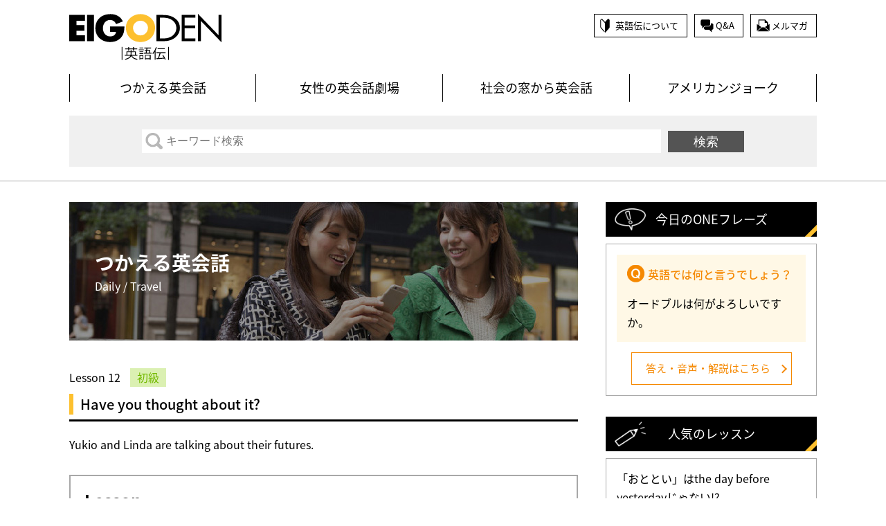

--- FILE ---
content_type: text/html; charset=UTF-8
request_url: http://eigoden.co.jp/tsukaeru/6054/
body_size: 11752
content:
<!doctype html>
<html lang="ja">
<head>
<!-- Google Tag Manager -->
<script>(function(w,d,s,l,i){w[l]=w[l]||[];w[l].push({'gtm.start':
new Date().getTime(),event:'gtm.js'});var f=d.getElementsByTagName(s)[0],
j=d.createElement(s),dl=l!='dataLayer'?'&l='+l:'';j.async=true;j.src=
'https://www.googletagmanager.com/gtm.js?id='+i+dl;f.parentNode.insertBefore(j,f);
})(window,document,'script','dataLayer','GTM-N589RHJ');</script>
<!-- End Google Tag Manager -->
	<meta charset="UTF-8">
	<meta name="viewport" content="width=device-width">
	 <meta name="description" content="Yukio and Linda are talking about their futures.">
	<link rel="profile" href="http://gmpg.org/xfn/11">
<link rel="icon" type="image/x-icon" href="http://eigoden.co.jp/wp/wp-content/themes/eigoden/images/common/favicon.ico">
<link rel="icon" type="image/png" href="http://eigoden.co.jp/wp/wp-content/themes/eigoden/images/common/android-chrome.png" size="192x192">
<link rel="apple-touch-icon" href="http://eigoden.co.jp/wp/wp-content/themes/eigoden/images/common/apple-touch-icon.png" sizes="180x180">
	<title>Have you thought about it? &#8211; EIGODEN 英語伝</title>

<!-- All in One SEO Pack 2.4.3.1 by Michael Torbert of Semper Fi Web Design[-1,-1] -->
<meta name="keywords"  content="人生,先生,教師,相談,進学" />

<link rel="canonical" href="http://eigoden.co.jp/tsukaeru/6054/" />
			<script type="text/javascript" >
				window.ga=window.ga||function(){(ga.q=ga.q||[]).push(arguments)};ga.l=+new Date;
				ga('create', 'UA-111649566-1', 'auto');
				// Plugins
				
				ga('send', 'pageview');
			</script>
			<script async src="https://www.google-analytics.com/analytics.js"></script>
			<!-- /all in one seo pack -->
<link rel='dns-prefetch' href='//fonts.googleapis.com' />
<link rel='dns-prefetch' href='//s.w.org' />
<link rel="alternate" type="application/rss+xml" title="EIGODEN 英語伝 &raquo; フィード" href="http://eigoden.co.jp/feed/" />
<link rel="alternate" type="application/rss+xml" title="EIGODEN 英語伝 &raquo; コメントフィード" href="http://eigoden.co.jp/comments/feed/" />
		<script type="text/javascript">
			window._wpemojiSettings = {"baseUrl":"https:\/\/s.w.org\/images\/core\/emoji\/2.4\/72x72\/","ext":".png","svgUrl":"https:\/\/s.w.org\/images\/core\/emoji\/2.4\/svg\/","svgExt":".svg","source":{"concatemoji":"http:\/\/eigoden.co.jp\/wp\/wp-includes\/js\/wp-emoji-release.min.js?ver=4.9.3"}};
			!function(a,b,c){function d(a,b){var c=String.fromCharCode;l.clearRect(0,0,k.width,k.height),l.fillText(c.apply(this,a),0,0);var d=k.toDataURL();l.clearRect(0,0,k.width,k.height),l.fillText(c.apply(this,b),0,0);var e=k.toDataURL();return d===e}function e(a){var b;if(!l||!l.fillText)return!1;switch(l.textBaseline="top",l.font="600 32px Arial",a){case"flag":return!(b=d([55356,56826,55356,56819],[55356,56826,8203,55356,56819]))&&(b=d([55356,57332,56128,56423,56128,56418,56128,56421,56128,56430,56128,56423,56128,56447],[55356,57332,8203,56128,56423,8203,56128,56418,8203,56128,56421,8203,56128,56430,8203,56128,56423,8203,56128,56447]),!b);case"emoji":return b=d([55357,56692,8205,9792,65039],[55357,56692,8203,9792,65039]),!b}return!1}function f(a){var c=b.createElement("script");c.src=a,c.defer=c.type="text/javascript",b.getElementsByTagName("head")[0].appendChild(c)}var g,h,i,j,k=b.createElement("canvas"),l=k.getContext&&k.getContext("2d");for(j=Array("flag","emoji"),c.supports={everything:!0,everythingExceptFlag:!0},i=0;i<j.length;i++)c.supports[j[i]]=e(j[i]),c.supports.everything=c.supports.everything&&c.supports[j[i]],"flag"!==j[i]&&(c.supports.everythingExceptFlag=c.supports.everythingExceptFlag&&c.supports[j[i]]);c.supports.everythingExceptFlag=c.supports.everythingExceptFlag&&!c.supports.flag,c.DOMReady=!1,c.readyCallback=function(){c.DOMReady=!0},c.supports.everything||(h=function(){c.readyCallback()},b.addEventListener?(b.addEventListener("DOMContentLoaded",h,!1),a.addEventListener("load",h,!1)):(a.attachEvent("onload",h),b.attachEvent("onreadystatechange",function(){"complete"===b.readyState&&c.readyCallback()})),g=c.source||{},g.concatemoji?f(g.concatemoji):g.wpemoji&&g.twemoji&&(f(g.twemoji),f(g.wpemoji)))}(window,document,window._wpemojiSettings);
		</script>
		<style type="text/css">
img.wp-smiley,
img.emoji {
	display: inline !important;
	border: none !important;
	box-shadow: none !important;
	height: 1em !important;
	width: 1em !important;
	margin: 0 .07em !important;
	vertical-align: -0.1em !important;
	background: none !important;
	padding: 0 !important;
}
</style>
<link rel='stylesheet' id='wordpress-popular-posts-css-css'  href='http://eigoden.co.jp/wp/wp-content/plugins/wordpress-popular-posts/public/css/wpp.css?ver=4.0.13' type='text/css' media='all' />
<link rel='stylesheet' id='wp-pagenavi-css'  href='http://eigoden.co.jp/wp/wp-content/plugins/wp-pagenavi/pagenavi-css.css?ver=2.70' type='text/css' media='all' />
<link rel='stylesheet' id='eigoden-style-css'  href='http://eigoden.co.jp/wp/wp-content/themes/eigoden/style.css?ver=4.9.3' type='text/css' media='all' />
<link rel='stylesheet' id='reset-css'  href='http://eigoden.co.jp/wp/wp-content/themes/eigoden/css/reset.css' type='text/css' media='all' />
<link rel='stylesheet' id='general-css'  href='http://eigoden.co.jp/wp/wp-content/themes/eigoden/css/general.css' type='text/css' media='all' />
<link rel='stylesheet' id='style-css'  href='http://eigoden.co.jp/wp/wp-content/themes/eigoden/css/style.css' type='text/css' media='all' />
<link rel='stylesheet' id='noto-css'  href='https://fonts.googleapis.com/earlyaccess/notosansjapanese.css' type='text/css' media='all' />
<link rel='stylesheet' id='addtoany-css'  href='http://eigoden.co.jp/wp/wp-content/plugins/add-to-any/addtoany.min.css?ver=1.14' type='text/css' media='all' />
<style id='addtoany-inline-css' type='text/css'>
.addtoany_share_save_container{
   margin: 40px 0 0;
	text-align:center;
}
</style>
<script type='text/javascript' src='http://eigoden.co.jp/wp/wp-includes/js/jquery/jquery.js?ver=1.12.4'></script>
<script type='text/javascript' src='http://eigoden.co.jp/wp/wp-includes/js/jquery/jquery-migrate.min.js?ver=1.4.1'></script>
<script type='text/javascript' src='http://eigoden.co.jp/wp/wp-content/plugins/add-to-any/addtoany.min.js?ver=1.0'></script>
<script type='text/javascript'>
/* <![CDATA[ */
var wpp_params = {"sampling_active":"","sampling_rate":"100","ajax_url":"http:\/\/eigoden.co.jp\/wp\/wp-admin\/admin-ajax.php","action":"update_views_ajax","ID":"6054","token":"a9be42410b"};
/* ]]> */
</script>
<script type='text/javascript' src='http://eigoden.co.jp/wp/wp-content/plugins/wordpress-popular-posts/public/js/wpp.js?ver=4.0.13'></script>
<link rel='https://api.w.org/' href='http://eigoden.co.jp/wp-json/' />
<link rel="EditURI" type="application/rsd+xml" title="RSD" href="http://eigoden.co.jp/wp/xmlrpc.php?rsd" />
<link rel="wlwmanifest" type="application/wlwmanifest+xml" href="http://eigoden.co.jp/wp/wp-includes/wlwmanifest.xml" /> 
<link rel='prev' title='What&#8217;s this for?' href='http://eigoden.co.jp/tsukaeru/6055/' />
<link rel='next' title='You&#8217;ve got a point there.' href='http://eigoden.co.jp/tsukaeru/6053/' />
<meta name="generator" content="WordPress 4.9.3" />
<link rel='shortlink' href='http://eigoden.co.jp/?p=6054' />
<link rel="alternate" type="application/json+oembed" href="http://eigoden.co.jp/wp-json/oembed/1.0/embed?url=http%3A%2F%2Feigoden.co.jp%2Ftsukaeru%2F6054%2F" />
<link rel="alternate" type="text/xml+oembed" href="http://eigoden.co.jp/wp-json/oembed/1.0/embed?url=http%3A%2F%2Feigoden.co.jp%2Ftsukaeru%2F6054%2F&#038;format=xml" />

<script type="text/javascript">
window.a2a_config=window.a2a_config||{};a2a_config.callbacks=[];a2a_config.overlays=[];a2a_config.templates={};a2a_localize = {
	Share: "共有",
	Save: "ブックマーク",
	Subscribe: "購読",
	Email: "メール",
	Bookmark: "ブックマーク",
	ShowAll: "すべて表示する",
	ShowLess: "小さく表示する",
	FindServices: "サービスを探す",
	FindAnyServiceToAddTo: "追加するサービスを今すぐ探す",
	PoweredBy: "Powered by",
	ShareViaEmail: "メールでシェアする",
	SubscribeViaEmail: "メールで購読する",
	BookmarkInYourBrowser: "ブラウザにブックマーク",
	BookmarkInstructions: "このページをブックマークするには、 Ctrl+D または \u2318+D を押下。",
	AddToYourFavorites: "お気に入りに追加",
	SendFromWebOrProgram: "任意のメールアドレスまたはメールプログラムから送信",
	EmailProgram: "メールプログラム",
	More: "詳細&#8230;"
};

</script>
<script type="text/javascript" src="https://static.addtoany.com/menu/page.js" async="async"></script>
<script type="text/javascript">
	window._se_plugin_version = '8.1.9';
</script>
		<style type="text/css">.recentcomments a{display:inline !important;padding:0 !important;margin:0 !important;}</style>
		</head>

<body class="tsukaeru-template-default single single-tsukaeru postid-6054">
<!-- Google Tag Manager (noscript) -->
<noscript><iframe src="https://www.googletagmanager.com/ns.html?id=GTM-N589RHJ"
height="0" width="0" style="display:none;visibility:hidden"></iframe></noscript>
<!-- End Google Tag Manager (noscript) -->
<div class="l-container" id="js-pagetop">
<header class="l-header">
<div class="l-wrap">
<div class="header-inr">
<p class="header-logo"><a href="http://eigoden.co.jp/" class="hvr"><img src="http://eigoden.co.jp/wp/wp-content/themes/eigoden/images/common/logo_01.svg" alt="EIGODEN"></a></p>
<ul class="header-info">
<li><a href="http://eigoden.co.jp/about">英語伝について</a></li>
<li><a href="http://eigoden.co.jp/qa">Q&amp;A</a></li>
<li><a href="http://eigoden.co.jp/magazine">メルマガ</a></li>
</ul><!-- /.header-info -->
   <div class="header-menu">
     <p class="header-menu-icon" id="js-header-menu-icon">
      <span></span>
      <span></span>
      <span></span>
     </p>
    </div>
    <!-- /.header-menu -->
</div><!-- /.header-inr -->
<nav class="header-nav" id="js-nav">
<ul class="header-nav-list">
    <li><a href="http://eigoden.co.jp/tsukaeru">つかえる英会話</a></li>
    <li><a href="http://eigoden.co.jp/woman">女性の英会話劇場</a></li>
    <li><a href="http://eigoden.co.jp/social">社会の窓から英会話</a></li>
    <li><a href="http://eigoden.co.jp/joke">アメリカンジョーク</a></li>
    <li class="u-sp"><a href="http://eigoden.co.jp/about">英語伝について</a></li>
    <li class="u-sp"><a href="http://eigoden.co.jp/qa">Q&amp;A</a></li>
    <li class="u-sp"><a href="http://eigoden.co.jp/magazine">メルマガ</a></li>
</ul>
<div class="u-sp u-mt-s u-center"><div class="addtoany_shortcode"><div class="a2a_kit a2a_kit_size_40 addtoany_list" data-a2a-url="http://www.eigoden.co.jp/" data-a2a-title="EIGODEN 英語伝"><a class="a2a_button_facebook" href="https://www.addtoany.com/add_to/facebook?linkurl=http%3A%2F%2Fwww.eigoden.co.jp%2F&amp;linkname=EIGODEN%20%E8%8B%B1%E8%AA%9E%E4%BC%9D" title="Facebook" rel="nofollow noopener" target="_blank"></a><a class="a2a_button_twitter" href="https://www.addtoany.com/add_to/twitter?linkurl=http%3A%2F%2Fwww.eigoden.co.jp%2F&amp;linkname=EIGODEN%20%E8%8B%B1%E8%AA%9E%E4%BC%9D" title="Twitter" rel="nofollow noopener" target="_blank"></a><a class="a2a_button_line" href="https://www.addtoany.com/add_to/line?linkurl=http%3A%2F%2Fwww.eigoden.co.jp%2F&amp;linkname=EIGODEN%20%E8%8B%B1%E8%AA%9E%E4%BC%9D" title="Line" rel="nofollow noopener" target="_blank"></a></div></div></div>
</nav>
<div class="header-search u-mt-ms">
<form role="search" method="get" id="searchform" class="searchform" action="http://eigoden.co.jp/">
 <div class="header-search-inr">
 <label class="screen-reader-text" for="s"></label>
 <input type="text" value="" name="s" id="s" placeholder="キーワード検索">
 <input type="submit" id="searchsubmit" value="検索">
 </div>
</form>

</div><!-- /.header-search -->
</div><!-- /.l-wrap -->
</header><!-- /.l-header -->
<div class="l-wrap">
<div class="l-content u-mt-m">
<div class="l-primary">
<section>
<header class="c-bar c-bar-01">
<h1 class="c-bar-ttl">つかえる英会話<span>Daily / Travel</span></h1>
</header>
<section class="u-mt-ml">
<div class="u-inr">
<p class="lesson-lsn">
<span class="lesson-lsn-no">Lesson 12</span>
<span class="lesson-lsn-icon lesson-lsn-icon-01">初級</span>
</p>
<h2 class="lesson-ttl u-mt-ss">Have you thought about it?</h2>
<p class="u-mt-m">Yukio and Linda are talking about their futures.</p>
<div class="lesson-list u-mt-m">
<p class="lesson-list-ttl">Lesson</p>
<ul class="lesson-list-item">
    <li><a href="#dialog"><span>Dialog</span>ダイアログ</a></li>
    <li><a href="#explanations"><span>Explanations</span>フレーズ解説</a></li>
    <li><a href="#translation"><span>Translation</span>日本語訳</a></li>
</ul>
</div><!-- /.lesson-list -->
</div><!-- /.u-inr -->
<div class="lesson-cont u-mt-ml" id="dialog">
<h3 class="lesson-cont-ttl">Dialog</h3>
<div class="u-inr">
<p class="lesson-cont-lead u-mt-ss">繰り返し聴いて英語の自然なリズムを身につけましょう。</p>
<p class="u-mt-ms">Yukio and Linda are talking about their futures.</p>
<audio src="/audio/tsukaeru/tsukaeru020112/tsukaeru020112.mp3" controls class="lesson-cont-audio u-mt-ms"></audio>
<div class="lesson-cont-data u-mt-ss">
<p>Yukio: I don&#8217;t know what to take this semester. I can&#8217;t decide what I want to do with my life. Have you thought about it, Linda?</p>
<p>Linda: Yes, I have. I think I&#8217;d make a good journalist because I love writing.</p>
<p>Yukio: Maybe I could be a teacher because I&#8217;m very creative. And I like working with kids.</p>
<p>Linda: Oh, I wouldn&#8217;t want to be a teacher. I&#8217;m too impatient.</p>
<p>Yukio: I know one thing I could never do.</p>
<p>Linda: What&#8217;s that?</p>
<p>Yukio: I could never be a stockbroker because I&#8217;m not good at making decisions quickly.</p>
</div><!-- /.lesson-cont-data-->
</div><!-- /.u-inr -->
</div><!-- /.lesson-cont-->
<div class="lesson-cont u-mt-ml" id="explanations">
<h3 class="lesson-cont-ttl">Explanations</h3>
<p class="lesson-cont-lead u-mt-ss u-inr">そのまま使える便利なフレーズを覚えましょう。</p>
<div class="lesson-phrase u-mt-ms">
<div class="u-inr">
<p class="lesson-phrase-ttl">Have you thought about it?</p>
<audio src="/audio/tsukaeru/tsukaeru020112/tsukaeru020112-1.mp3" controls class="lesson-cont-audio u-mt-ss"></audio>
<p class="u-mt-ss">結果や経験などを表す現在完了の疑問文です。 <br />
ex) I have not seen a koala. <br />
（私はコアラを見たことがない） <br />
A: Have you finished yet?<br />
B: No, I haven't.<br />
（A: もう終わりましたか？）<br />
（B: いいえ、終わっていません） <br />
This is the biggest animal that I have ever seen. <br />
（これは私が今までに見た中で一番大きな動物です）  <br />
</p>
</div><!-- /.u-inr -->
</div><!-- /.lesson-phrase-->
<div class="lesson-phrase">
<div class="u-inr">
<p class="lesson-phrase-ttl">I think I'd make a good journalist because I love writing.</p>
<audio src="/audio/tsukaeru/tsukaeru020112/tsukaeru020112-2.mp3" controls class="lesson-cont-audio u-mt-ss"></audio>
<p class="u-mt-ss">ふつう"make"といえば「作る」という意味ですが、この会話文のように「〜になる」という意味でもよく使います。 <br />
ex) I think he'll make a good husband.<br />
（彼はきっといい旦那さんになるよ） <br />
</p>
</div><!-- /.u-inr -->
</div><!-- /.lesson-phrase-->
<div class="lesson-phrase">
<div class="u-inr">
<p class="lesson-phrase-ttl">I could be a teacher</p>
<audio src="/audio/tsukaeru/tsukaeru020112/tsukaeru020112-3.mp3" controls class="lesson-cont-audio u-mt-ss"></audio>
<p class="u-mt-ss">"could" は "can" の過去形として用いられるほかに、仮定法（〜できるだろう）でよく用いられます。 <br />
ex) I could do it if I wanted. <br />
(しようと思えば、できるのだが）<br />
</p>
</div><!-- /.u-inr -->
</div><!-- /.lesson-phrase-->
<div class="lesson-phrase">
<div class="u-inr">
<p class="lesson-phrase-ttl">I'm too impatient　</p>
<audio src="/audio/tsukaeru/tsukaeru020112/tsukaeru020112-4.mp3" controls class="lesson-cont-audio u-mt-ss"></audio>
<p class="u-mt-ss">"impatient"は「気短な、せっかちな」という意味で、反対は "patient"。 <br />
ex) Don't be impatient with the children. <br />
（子供に短気を起こすな） <br />
I get impatient. <br />
（イライラしてきた）  <br />
</p>
</div><!-- /.u-inr -->
</div><!-- /.lesson-phrase-->
<div class="lesson-phrase">
<div class="u-inr">
<p class="lesson-phrase-ttl">What's that?</p>
<audio src="/audio/tsukaeru/tsukaeru020112/tsukaeru020112-5.mp3" controls class="lesson-cont-audio u-mt-ss"></audio>
<p class="u-mt-ss">何か見当がつかない時などに、こんな風に聞きます。 <br />
</p>
</div><!-- /.u-inr -->
</div><!-- /.lesson-phrase-->
<div class="lesson-phrase">
<div class="u-inr">
<p class="lesson-phrase-ttl">I'm not good at making decisions </p>
<audio src="/audio/tsukaeru/tsukaeru020112/tsukaeru020112-6.mp3" controls class="lesson-cont-audio u-mt-ss"></audio>
<p class="u-mt-ss">"good at〜"は「〜が上手で、得意で」という意味。よく使います。 反意語は"be bad at〜"（〜が苦手）。 <br />
ex) She is good at cooking.<br />
（彼女は料理が得意です） <br />
He is good at carpentry.<br />
（彼は大工仕事が得意です）  <br />
</p>
</div><!-- /.u-inr -->
</div><!-- /.lesson-phrase-->
<div class="lesson-word">
<div class="u-inr">
<p class="lesson-word-ttl">Words &amp; Phrases</p>
<div class="u-mt-ss">
semester:<br />
学期<br />
<br />
creative:<br />
創造的な<br />
<br />
impatient:<br />
せっかちな<br />
<br />
stockbroker:<br />
株式仲買人<br />
<br />
make a decision:<br />
決断する</div>
</div><!-- /.u-inr -->
</div><!-- /.lesson-word -->
</div><!-- /.lesson-cont-->

<div class="lesson-cont u-mt-ml">
<h3 class="lesson-cont-ttl" id="translation">Translation</h3>
<div class="u-inr">
<p class="lesson-cont-lead u-mt-ss">英文と比較して内容をしっかり確認しましょう。</p>
<div class="lesson-cont-data u-mt-ms">
<p>考えたことある？</p>
<p>Yukio: 今学期に何のクラスをとったらいいのか分からないんだよね。自分自身、人生で何をしたいんだか分からないんだ。リンダ、考えたことある?</p>
<p>Linda: あるわよ。私は、良いジャーナリストになれると思うわ。だって、書くことが大好きなんだもの!</p>
<p>Yukio: 僕は、たぶん、クリエイティブだから先生になれるかと思うんだ。子供と何かするのが好きだからね。</p>
<p>Linda: 私は、先生はだめだわ。気が短いんだもの。</p>
<p>Yukio: 自分でできないこと、一つ知ってるよ。</p>
<p>Linda: それって、何?</p>
<p>Yukio: 株のブローカーには、なれないってこと。速い決断ができないからね。</p>
</div><!-- /.lesson-cont-data-->
</div><!-- /.u-inr -->
</div><!-- /.lesson-cont-->
<ul class="lesson-key u-mt-m u-inr"><li><a href="http://eigoden.co.jp/tag/%e4%ba%ba%e7%94%9f/" rel="tag">人生</a></li><li><a href="http://eigoden.co.jp/tag/%e5%85%88%e7%94%9f/" rel="tag">先生</a></li><li><a href="http://eigoden.co.jp/tag/%e6%95%99%e5%b8%ab/" rel="tag">教師</a></li><li><a href="http://eigoden.co.jp/tag/%e7%9b%b8%e8%ab%87/" rel="tag">相談</a></li><li><a href="http://eigoden.co.jp/tag/%e9%80%b2%e5%ad%a6/" rel="tag">進学</a></li></ul><div class="u-mt-m u-center">
<div class="addtoany_shortcode"><div class="a2a_kit a2a_kit_size_40 addtoany_list" data-a2a-url="http://eigoden.co.jp/tsukaeru/6054/" data-a2a-title="Have you thought about it?"><a class="a2a_button_facebook" href="https://www.addtoany.com/add_to/facebook?linkurl=http%3A%2F%2Feigoden.co.jp%2Ftsukaeru%2F6054%2F&amp;linkname=Have%20you%20thought%20about%20it%3F" title="Facebook" rel="nofollow noopener" target="_blank"></a><a class="a2a_button_twitter" href="https://www.addtoany.com/add_to/twitter?linkurl=http%3A%2F%2Feigoden.co.jp%2Ftsukaeru%2F6054%2F&amp;linkname=Have%20you%20thought%20about%20it%3F" title="Twitter" rel="nofollow noopener" target="_blank"></a><a class="a2a_button_line" href="https://www.addtoany.com/add_to/line?linkurl=http%3A%2F%2Feigoden.co.jp%2Ftsukaeru%2F6054%2F&amp;linkname=Have%20you%20thought%20about%20it%3F" title="Line" rel="nofollow noopener" target="_blank"></a></div></div></div>
</section>
<ul class="wp-pager u-mt-m">
<li><a href="http://eigoden.co.jp/tsukaeru/6055/">← Previous</a></li>
<li><a href="http://eigoden.co.jp/tsukaeru">一覧へ</a></li>
<li><a href="http://eigoden.co.jp/tsukaeru/6053/">Next →</a></li>
</ul>
</section>
<aside class="goods u-mt-xxl">
<p class="goods-ttl">英語伝おすすめ4選</p>
<ul class="goods-list u-mt-m">
 
    <li>
    <a href="https://www.eigoden.jp/c/seikatsuzakka/catae-smartwallet" target="_blank">
    <dl class="goods-data">
        <dt>
		<img width="220" height="220" src="http://eigoden.co.jp/wp/wp-content/uploads/2022/10/catae560x560-220x220.jpg" class="attachment-goodsimg size-goodsimg wp-post-image" alt="" srcset="http://eigoden.co.jp/wp/wp-content/uploads/2022/10/catae560x560-220x220.jpg 220w, http://eigoden.co.jp/wp/wp-content/uploads/2022/10/catae560x560-150x150.jpg 150w, http://eigoden.co.jp/wp/wp-content/uploads/2022/10/catae560x560-300x300.jpg 300w, http://eigoden.co.jp/wp/wp-content/uploads/2022/10/catae560x560.jpg 560w" sizes="(max-width: 220px) 100vw, 220px" />		</dt>
        <dd>
            <p class="goods-lead">サイズと収納力を両立</p>
            <div class="u-mt-ss"><p>特許取得<br />
極限の薄さと<br />
小ささの財布</p>
</div>
        </dd>
    </dl><!-- .goods-data -->
    </a>
    </li>
 
    <li>
    <a href="https://fong.kr/15180/" target="_blank">
    <dl class="goods-data">
        <dt>
		<img width="220" height="220" src="http://eigoden.co.jp/wp/wp-content/uploads/2024/02/bslive480x480-220x220.jpg" class="attachment-goodsimg size-goodsimg wp-post-image" alt="" srcset="http://eigoden.co.jp/wp/wp-content/uploads/2024/02/bslive480x480-220x220.jpg 220w, http://eigoden.co.jp/wp/wp-content/uploads/2024/02/bslive480x480-150x150.jpg 150w, http://eigoden.co.jp/wp/wp-content/uploads/2024/02/bslive480x480-300x300.jpg 300w, http://eigoden.co.jp/wp/wp-content/uploads/2024/02/bslive480x480.jpg 480w" sizes="(max-width: 220px) 100vw, 220px" />		</dt>
        <dd>
            <p class="goods-lead">日本初上陸！</p>
            <div class="u-mt-ss"><p>子どもたちが大好きなベイビーシャークのライブミュージカル絶賛チケット販売中</p>
</div>
        </dd>
    </dl><!-- .goods-data -->
    </a>
    </li>
 
    <li>
    <a href="https://www.eigoden.jp/c/eigo-kyozai/blackjack-english" target="_blank">
    <dl class="goods-data">
        <dt>
		<img width="220" height="220" src="http://eigoden.co.jp/wp/wp-content/uploads/2022/10/222-220x220.jpg" class="attachment-goodsimg size-goodsimg wp-post-image" alt="" srcset="http://eigoden.co.jp/wp/wp-content/uploads/2022/10/222-220x220.jpg 220w, http://eigoden.co.jp/wp/wp-content/uploads/2022/10/222-150x150.jpg 150w, http://eigoden.co.jp/wp/wp-content/uploads/2022/10/222-300x300.jpg 300w, http://eigoden.co.jp/wp/wp-content/uploads/2022/10/222-768x768.jpg 768w, http://eigoden.co.jp/wp/wp-content/uploads/2022/10/222.jpg 1000w" sizes="(max-width: 220px) 100vw, 220px" />		</dt>
        <dd>
            <p class="goods-lead">英語アニメで楽しく学ぶ</p>
            <div class="u-mt-ss"><p>『ブラック・ジャック』<br />
「英語だけでアニメを理解できる」を目指す</p>
</div>
        </dd>
    </dl><!-- .goods-data -->
    </a>
    </li>
 
    <li>
    <a href="https://item.rakuten.co.jp/eigo/sightwordreaders/" target="_blank">
    <dl class="goods-data">
        <dt>
		<img width="220" height="220" src="http://eigoden.co.jp/wp/wp-content/uploads/2017/12/swr19b-220x220.jpg" class="attachment-goodsimg size-goodsimg wp-post-image" alt="" srcset="http://eigoden.co.jp/wp/wp-content/uploads/2017/12/swr19b-220x220.jpg 220w, http://eigoden.co.jp/wp/wp-content/uploads/2017/12/swr19b-150x150.jpg 150w, http://eigoden.co.jp/wp/wp-content/uploads/2017/12/swr19b-300x300.jpg 300w, http://eigoden.co.jp/wp/wp-content/uploads/2017/12/swr19b-768x768.jpg 768w, http://eigoden.co.jp/wp/wp-content/uploads/2017/12/swr19b.jpg 840w" sizes="(max-width: 220px) 100vw, 220px" />		</dt>
        <dd>
            <p class="goods-lead">英語リズムを身につける</p>
            <div class="u-mt-ss"><p>日本語ガイド付属<br />
多くの英語教室が使用<br />
英語講師オススメ教材</p>
</div>
        </dd>
    </dl><!-- .goods-data -->
    </a>
    </li>
</ul><!--/.goods-list -->
</aside><!--/.goods -->

</div><!-- /.l-primary -->

<div class="l-secondary">
<dl class="side-link">
<dt class="side-link-ttl side-link-ttl-01">今日のONEフレーズ</dt>
<dd>
<!--
  <div class="side-phrase-q">
  <p class="side-phrase-lead">英語では何と言うでしょう？</p>
  <p class="u-mt-s">今日はお食事にいらしていただいてありがとうございました。</p>
  </div>
  <p class="side-phrase-btn u-mt-s"><a href="http://eigoden.co.jp/one/come-to-dinner/">答え・音声・解説はこちら</a></p>
-->
  <div class="side-phrase-q">
  <p class="side-phrase-lead">英語では何と言うでしょう？</p>
  <p class="u-mt-s">オードブルは何がよろしいですか。</p>
  </div>
  <p class="side-phrase-btn u-mt-s"><a href="http://eigoden.co.jp/one/starter/">答え・音声・解説はこちら</a></p>
</dd>
</dl><dl class="side-link u-mt-m">
<dt class="side-link-ttl side-link-ttl-02">人気のレッスン</dt>
<dd>

<!-- WordPress Popular Posts Plugin v4.0.13 [PHP] [last30days] [views] [custom] -->

<ul class="wpp-list">
<li><a href="http://eigoden.co.jp/tsukaeru/5347/" class="wpp-post-title" title="「おととい」はthe day before yesterdayじゃない!?">「おととい」はthe day before yesterdayじゃない!?</a> <span>つかえる英会話集</span></li><li><a href="http://eigoden.co.jp/tsukaeru/5300/" class="wpp-post-title" title="ヘビロテ">ヘビロテ</a> <span>つかえる英会話集</span></li><li><a href="http://eigoden.co.jp/tsukaeru/5327/" class="wpp-post-title" title="specificを使いこなそう">specificを使いこなそう</a> <span>つかえる英会話集</span></li><li><a href="http://eigoden.co.jp/tsukaeru/5384/" class="wpp-post-title" title="使いこなす!“The bottom line is …">使いこなす!“The bottom line is …</a> <span>つかえる英会話集</span></li><li><a href="http://eigoden.co.jp/woman/3435/" class="wpp-post-title" title="face jobって何?">face jobって何?</a> <span>女性の英会話劇場</span></li>
</ul>

<!-- End WordPress Popular Posts Plugin v4.0.13 -->
</dd>
</dl>
<dl class="side-link u-mt-m">
<dt class="side-link-ttl side-link-ttl-03">人気のキーワード</dt>
<dd>
<ul class='wp-tag-cloud' role='list'>
	<li><a href="http://eigoden.co.jp/tag/%e6%97%a5%e5%b8%b8/" class="tag-cloud-link tag-link-5 tag-link-position-1" style="font-size: 12px;">日常</a></li>
	<li><a href="http://eigoden.co.jp/tag/%e3%82%b8%e3%83%a7%e3%83%bc%e3%82%af/" class="tag-cloud-link tag-link-38 tag-link-position-2" style="font-size: 12px;">ジョーク</a></li>
	<li><a href="http://eigoden.co.jp/tag/%e4%bb%95%e4%ba%8b/" class="tag-cloud-link tag-link-42 tag-link-position-3" style="font-size: 12px;">仕事</a></li>
	<li><a href="http://eigoden.co.jp/tag/%e9%9b%bb%e8%a9%b1/" class="tag-cloud-link tag-link-43 tag-link-position-4" style="font-size: 12px;">電話</a></li>
	<li><a href="http://eigoden.co.jp/tag/%e6%97%85%e8%a1%8c/" class="tag-cloud-link tag-link-66 tag-link-position-5" style="font-size: 12px;">旅行</a></li>
	<li><a href="http://eigoden.co.jp/tag/%e5%90%8c%e5%83%9a/" class="tag-cloud-link tag-link-351 tag-link-position-6" style="font-size: 12px;">同僚</a></li>
	<li><a href="http://eigoden.co.jp/tag/%e5%8f%8b%e9%81%94/" class="tag-cloud-link tag-link-311 tag-link-position-7" style="font-size: 12px;">友達</a></li>
	<li><a href="http://eigoden.co.jp/tag/%e5%a4%ab%e5%a9%a6/" class="tag-cloud-link tag-link-16 tag-link-position-8" style="font-size: 12px;">夫婦</a></li>
	<li><a href="http://eigoden.co.jp/tag/%e9%a3%9f%e4%ba%8b/" class="tag-cloud-link tag-link-10 tag-link-position-9" style="font-size: 12px;">食事</a></li>
	<li><a href="http://eigoden.co.jp/tag/%e3%82%b7%e3%83%a7%e3%83%83%e3%83%94%e3%83%b3%e3%82%b0/" class="tag-cloud-link tag-link-150 tag-link-position-10" style="font-size: 12px;">ショッピング</a></li>
	<li><a href="http://eigoden.co.jp/tag/%e3%83%91%e3%83%bc%e3%83%86%e3%82%a3%e3%83%bc/" class="tag-cloud-link tag-link-40 tag-link-position-11" style="font-size: 12px;">パーティー</a></li>
	<li><a href="http://eigoden.co.jp/tag/%e5%8f%8b%e4%ba%ba/" class="tag-cloud-link tag-link-234 tag-link-position-12" style="font-size: 12px;">友人</a></li>
	<li><a href="http://eigoden.co.jp/tag/%e3%83%ac%e3%82%b9%e3%83%88%e3%83%a9%e3%83%b3/" class="tag-cloud-link tag-link-45 tag-link-position-13" style="font-size: 12px;">レストラン</a></li>
	<li><a href="http://eigoden.co.jp/tag/%e7%97%85%e6%b0%97/" class="tag-cloud-link tag-link-115 tag-link-position-14" style="font-size: 12px;">病気</a></li>
	<li><a href="http://eigoden.co.jp/tag/%e5%ad%90%e4%be%9b/" class="tag-cloud-link tag-link-46 tag-link-position-15" style="font-size: 12px;">子供</a></li>
	<li><a href="http://eigoden.co.jp/tag/%e7%b5%90%e5%a9%9a/" class="tag-cloud-link tag-link-75 tag-link-position-16" style="font-size: 12px;">結婚</a></li>
	<li><a href="http://eigoden.co.jp/tag/%e5%81%a5%e5%ba%b7/" class="tag-cloud-link tag-link-54 tag-link-position-17" style="font-size: 12px;">健康</a></li>
	<li><a href="http://eigoden.co.jp/tag/%e3%83%9b%e3%83%86%e3%83%ab/" class="tag-cloud-link tag-link-73 tag-link-position-18" style="font-size: 12px;">ホテル</a></li>
	<li><a href="http://eigoden.co.jp/tag/%e7%9b%b8%e8%ab%87/" class="tag-cloud-link tag-link-336 tag-link-position-19" style="font-size: 12px;">相談</a></li>
	<li><a href="http://eigoden.co.jp/tag/%e6%96%99%e7%90%86/" class="tag-cloud-link tag-link-91 tag-link-position-20" style="font-size: 12px;">料理</a></li>
	<li><a href="http://eigoden.co.jp/tag/%e8%b2%b7%e3%81%84%e7%89%a9/" class="tag-cloud-link tag-link-18 tag-link-position-21" style="font-size: 12px;">買い物</a></li>
	<li><a href="http://eigoden.co.jp/tag/%e3%83%95%e3%82%a1%e3%83%83%e3%82%b7%e3%83%a7%e3%83%b3/" class="tag-cloud-link tag-link-226 tag-link-position-22" style="font-size: 12px;">ファッション</a></li>
	<li><a href="http://eigoden.co.jp/tag/%e5%b0%8b%e3%81%ad%e6%96%b9/" class="tag-cloud-link tag-link-11 tag-link-position-23" style="font-size: 12px;">尋ね方</a></li>
	<li><a href="http://eigoden.co.jp/tag/%e3%81%82%e3%81%84%e3%81%95%e3%81%a4/" class="tag-cloud-link tag-link-418 tag-link-position-24" style="font-size: 12px;">あいさつ</a></li>
	<li><a href="http://eigoden.co.jp/tag/%e6%98%a0%e7%94%bb/" class="tag-cloud-link tag-link-254 tag-link-position-25" style="font-size: 12px;">映画</a></li>
	<li><a href="http://eigoden.co.jp/tag/%e9%9d%a2%e6%8e%a5/" class="tag-cloud-link tag-link-112 tag-link-position-26" style="font-size: 12px;">面接</a></li>
	<li><a href="http://eigoden.co.jp/tag/%e5%96%a7%e5%98%a9/" class="tag-cloud-link tag-link-177 tag-link-position-27" style="font-size: 12px;">喧嘩</a></li>
	<li><a href="http://eigoden.co.jp/tag/%e3%83%88%e3%83%a9%e3%83%96%e3%83%ab/" class="tag-cloud-link tag-link-293 tag-link-position-28" style="font-size: 12px;">トラブル</a></li>
	<li><a href="http://eigoden.co.jp/tag/%e3%83%97%e3%83%ac%e3%82%bc%e3%83%b3%e3%83%88/" class="tag-cloud-link tag-link-301 tag-link-position-29" style="font-size: 12px;">プレゼント</a></li>
	<li><a href="http://eigoden.co.jp/tag/%e3%83%93%e3%82%b8%e3%83%8d%e3%82%b9/" class="tag-cloud-link tag-link-63 tag-link-position-30" style="font-size: 12px;">ビジネス</a></li>
	<li><a href="http://eigoden.co.jp/tag/%e3%83%80%e3%82%a4%e3%82%a8%e3%83%83%e3%83%88/" class="tag-cloud-link tag-link-229 tag-link-position-31" style="font-size: 12px;">ダイエット</a></li>
	<li><a href="http://eigoden.co.jp/tag/%e3%83%86%e3%83%ac%e3%83%93/" class="tag-cloud-link tag-link-203 tag-link-position-32" style="font-size: 12px;">テレビ</a></li>
	<li><a href="http://eigoden.co.jp/tag/%e8%bb%8a/" class="tag-cloud-link tag-link-200 tag-link-position-33" style="font-size: 12px;">車</a></li>
	<li><a href="http://eigoden.co.jp/tag/%e5%a5%b3%e6%80%a7%e3%81%ae%e8%a9%b1/" class="tag-cloud-link tag-link-55 tag-link-position-34" style="font-size: 12px;">女性の話</a></li>
	<li><a href="http://eigoden.co.jp/tag/%e7%97%85%e9%99%a2/" class="tag-cloud-link tag-link-106 tag-link-position-35" style="font-size: 12px;">病院</a></li>
	<li><a href="http://eigoden.co.jp/tag/%e4%ba%8b%e6%95%85/" class="tag-cloud-link tag-link-191 tag-link-position-36" style="font-size: 12px;">事故</a></li>
	<li><a href="http://eigoden.co.jp/tag/%e5%99%82%e8%a9%b1/" class="tag-cloud-link tag-link-259 tag-link-position-37" style="font-size: 12px;">噂話</a></li>
	<li><a href="http://eigoden.co.jp/tag/%e3%82%b9%e3%83%88%e3%83%ac%e3%82%b9/" class="tag-cloud-link tag-link-205 tag-link-position-38" style="font-size: 12px;">ストレス</a></li>
	<li><a href="http://eigoden.co.jp/tag/%e6%81%8b%e6%84%9b/" class="tag-cloud-link tag-link-219 tag-link-position-39" style="font-size: 12px;">恋愛</a></li>
	<li><a href="http://eigoden.co.jp/tag/%e5%8f%a3%e8%ab%96/" class="tag-cloud-link tag-link-483 tag-link-position-40" style="font-size: 12px;">口論</a></li>
</ul>
</dd>
</dl>
<dl class="side-link u-mt-m">
<dt class="side-link-ttl side-link-ttl-04">Feature</dt>
<dd>
<!-- <div class="side-bnr1"><a href="https://camp-fire.jp/projects/view/763281" target="_blank" class="hvr"><img src="http://eigoden.co.jp/wp/wp-content/themes/eigoden/images/common/catae720x480.jpg" alt="小さく薄い革財布 「CATAe（カタエ）」"></a></div> -->
<div class="side-bnr1"><a href="https://www.eigoden.jp/c/eigo-kyozai/blackjack-english" target="_blank" class="hvr"><img src="http://eigoden.co.jp/wp/wp-content/themes/eigoden/images/press/bje_001.jpg" alt="ブラック・ジャック英語版アニメで学ぶ究極の英語教材"></a></div>
<ul class="side-bnr">
<li><a href="https://item.rakuten.co.jp/eigo/penelope-englishstories/" target="_blank" class="hvr"><img src="http://eigoden.co.jp/wp/wp-content/themes/eigoden/images/common/bnr_014.jpg" alt="うっかりペネロペ English Stories and Lessons for KIDS"></a></li>
<li><a href="https://www.eigoden.jp/c/eigo-kyozai/eigo-cd-dvd/goomiesenglish-kids" target="_blank" class="hvr"><img src="http://eigoden.co.jp/wp/wp-content/themes/eigoden/images/common/bnr_08.jpg" alt="Goomies ENGLISH FOR KIDS"></a></li>
<!-- <li><a href="https://item.rakuten.co.jp/eigo/jec-maskspacer/" target="_blank" class="hvr"><img src="http://eigoden.co.jp/wp/wp-content/themes/eigoden/images/common/bnr_011.jpg" alt="マスクスペーサー"></a></li> -->
<li><a href="http://eigoden.co.jp/magazine/" class="hvr"><img src="http://eigoden.co.jp/wp/wp-content/themes/eigoden/images/common/bnr_01.jpg" alt="メールマガジン"></a></li>
<!-- 
<li><a href="https://www.rakuten.ne.jp/gold/eigo/" target="_blank" class="hvr"><img src="http://eigoden.co.jp/wp/wp-content/themes/eigoden/images/common/bnr_02.jpg" alt="おすすめ英語学習教材"></a></li>
 -->
<li><a href="http://eigoden.co.jp/about/" class="hvr"><img src="http://eigoden.co.jp/wp/wp-content/themes/eigoden/images/common/bnr_03.jpg" alt="はじめての方へ"></a></li>
<!-- 
<li><a href="http://eigoden.co.jp/staff/" class="hvr"><img src="http://eigoden.co.jp/wp/wp-content/themes/eigoden/images/common/bnr_04.jpg" alt="スタッフ紹介"></a></li>
 -->
</ul>
</dd>
</dl>
<div class="u-pc u-mt-s u-center"><div class="addtoany_shortcode"><div class="a2a_kit a2a_kit_size_40 addtoany_list" data-a2a-url="http://www.eigoden.co.jp/" data-a2a-title="EIGODEN 英語伝"><a class="a2a_button_facebook" href="https://www.addtoany.com/add_to/facebook?linkurl=http%3A%2F%2Fwww.eigoden.co.jp%2F&amp;linkname=EIGODEN%20%E8%8B%B1%E8%AA%9E%E4%BC%9D" title="Facebook" rel="nofollow noopener" target="_blank"></a><a class="a2a_button_twitter" href="https://www.addtoany.com/add_to/twitter?linkurl=http%3A%2F%2Fwww.eigoden.co.jp%2F&amp;linkname=EIGODEN%20%E8%8B%B1%E8%AA%9E%E4%BC%9D" title="Twitter" rel="nofollow noopener" target="_blank"></a><a class="a2a_button_line" href="https://www.addtoany.com/add_to/line?linkurl=http%3A%2F%2Fwww.eigoden.co.jp%2F&amp;linkname=EIGODEN%20%E8%8B%B1%E8%AA%9E%E4%BC%9D" title="Line" rel="nofollow noopener" target="_blank"></a></div></div></div>

</div><!-- /.l-secondary --></div><!-- /.l-content -->
</div><!-- /.l-wrap -->
<footer class="l-footer u-mt-xl">
<div class="footer-area-01">
<div class="l-wrap">
<div class="footer-area-01-inr">
<dl class="footer-data footer-data-01">
    <dt>英会話リスニングレッスン</dt>
    <dd class="u-mt-ss">
    <ul class="footer-link footer-link-01">
        <li><a href="http://eigoden.co.jp/tsukaeru">つかえる英会話</a></li>
        <li><a href="http://eigoden.co.jp/woman">女性の英会話劇場</a></li>
        <li><a href="http://eigoden.co.jp/social">社会の窓から英会話</a></li>
        <li><a href="http://eigoden.co.jp/joke">アメリカンジョーク</a></li>
    </ul><!-- /.footer-link -->
    </dd>
</dl>
<dl class="footer-data footer-data-02">
    <dt>英語伝について</dt>
    <dd class="u-mt-ss">
    <ul class="footer-link footer-link-02">
        <li><a href="http://eigoden.co.jp/about">英語伝について</a></li>
        <li><a href="http://eigoden.co.jp/qa">Q&amp;A</a></li>
		<li><a href="http://eigoden.co.jp/staff">スタッフ紹介</a></li>
        <li><a href="http://eigoden.co.jp/link01">リンク集</a></li>
    </ul><!-- /.footer-link -->    
    </dd>
</dl>
<dl class="footer-data footer-data-02">
    <dt>音声付きメルマガ</dt>
    <dd class="u-mt-ss">
    <ul class="footer-link">
        <li><a href="http://eigoden.co.jp/magazine">メルマガ</a></li>
    </ul><!-- /.footer-link --> 
    </dd>
</dl>
<dl class="footer-data footer-data-02">
    <dt>お知らせ</dt>
    <dd class="u-mt-ss">
    <ul class="footer-link">
        <li><a href="http://eigoden.co.jp/news">お知らせ</a></li>
    </ul><!-- /.footer-link -->    
    </dd>
</dl>
</div><!-- /.footer-area-01-inr -->
</div><!-- /.l-wrap -->
</div><!-- /.footer-area-01 -->
<div class="footer-area-02">
<div class="l-wrap">
<div class="footer-area-02-inr">
<p class="footer-logo"><img src="http://eigoden.co.jp/wp/wp-content/themes/eigoden/images/common/logo_02.svg" alt="EIGODEN"></p>
<ul class="footer-menu">
    <li><a href="http://eigoden.co.jp/">ホーム</a></li>
    <li><a href="http://eigoden.co.jp/inquiry">お問い合わせ</a></li>
    <li><a href="http://eigoden.co.jp/privacy">プライバシーポリシー</a></li>
	<li><a href="http://eigoden.co.jp/company">会社概要</a></li>
    <li><a href="http://eigoden.co.jp/sitemap">サイトマップ</a></li>
</ul><!-- /.footer-menu -->
<p class="footer-totop"><a href="#js-pagetop" class="hvr">TOP</a></p>
</div><!-- /.footer-area-02-inr -->
</div><!-- /.l-wrap -->
<p class="footer-copy u-mt-xxll">Copyright (c) EIGODEN. All Rights Reserved.</p>
</div><!-- /.footer-area-02 -->
</footer><!-- /.l-footer -->
</div><!-- /.l-container-->

<script type='text/javascript' src='http://eigoden.co.jp/wp/wp-content/themes/eigoden/js/navigation.js?ver=20151215'></script>
<script type='text/javascript' src='http://eigoden.co.jp/wp/wp-content/themes/eigoden/js/skip-link-focus-fix.js?ver=20151215'></script>
<script type='text/javascript' src='http://eigoden.co.jp/wp/wp-content/themes/eigoden/js/general.js'></script>
<script type='text/javascript' src='http://eigoden.co.jp/wp/wp-content/themes/eigoden/js/picturefill.min.js'></script>
<script type='text/javascript' src='http://eigoden.co.jp/wp/wp-includes/js/wp-embed.min.js?ver=4.9.3'></script>

</body>
</html>


--- FILE ---
content_type: text/html; charset=UTF-8
request_url: http://eigoden.co.jp/wp/wp-admin/admin-ajax.php
body_size: 61
content:
WPP: OK. Execution time: 0.002901 seconds

--- FILE ---
content_type: text/css
request_url: http://eigoden.co.jp/wp/wp-content/themes/eigoden/css/general.css
body_size: 5211
content:
@charset "UTF-8";
/* Font
---------------------------------------------------------------- */
.u-bold{ font-weight:bold;}


/* Utility
---------------------------------------------------------------- */
.u-left{ text-align:left;}

.u-center{ text-align:center;}

.u-right{ text-align:right;}

.u-ib{ display:inline-block;}

.u-sp{ display:none;}

.u-pc-i{ display:inline;}

.u-pc-b{ display:block;}

.u-ov-h{ overflow:hidden;}

.u-mt-xs{ margin-top:5px;}

.u-mt-ss{ margin-top:10px;}

.u-mt-s{ margin-top:15px;}

.u-mt-ms{ margin-top:20px;}

.u-mt-m{ margin-top:30px;}

.u-mt-ml{ margin-top:40px;}

.u-mt-l{ margin-top:50px;}

.u-mt-ll{ margin-top:60px;}

.u-mt-xl{ margin-top:70px;}

.u-mt-xxl{ margin-top:80px;}

.u-mt-xxll{ margin-top:100px;}

@media only screen and (max-width: 768px){ .u-inr{margin-right:auto; margin-left:auto;max-width:768px; width:93.5%;}
  .u-pc{ display:none;}
  .u-sp{ display:block;}
  .u-mt-xs{ margin-top:.68587%;}
  .u-mt-ss{ margin-top:1.39276%;}
  .u-mt-s{ margin-top:2.08914%;}
  .u-mt-ms{ margin-top:2.78552%;}
  .u-mt-m{ margin-top:4.17827%;}
  .u-mt-ml{ margin-top:5.57103%;}
  .u-mt-l{ margin-top:6.96379%;}
  .u-mt-ll{ margin-top:8.35655%;}
  .u-mt-xl{ margin-top:9.7493%;}
  .u-mt-xxl{ margin-top:11.14206%;}
  .u-mt-xxll{ margin-top:13.92758%;}}

@media only screen and (max-width: 480px){ .u-mt-xs{ margin-top:1.09649%;}
  .u-mt-ss{ margin-top:2.19298%;}
  .u-mt-s{ margin-top:3.28947%;}
  .u-mt-ms{ margin-top:4.38596%;}
  .u-mt-m{ margin-top:6.57895%;}
  .u-mt-ml{ margin-top:8.77193%;}
  .u-mt-l{ margin-top:10.96491%;}
  .u-mt-ll{ margin-top:13.15789%;}
  .u-mt-xl{ margin-top:15.35088%;}
  .u-mt-xxl{ margin-top:17.54386%;}
  .u-mt-xxll{ margin-top:21.92982%;}}

/* Layout
---------------------------------------------------------------- */
.l-container{ width:100%;}

.l-content{display:-webkit-box;display:-ms-flexbox;display:flex;-ms-flex-direction:row;flex-direction:row; -ms-flex-pack:justify;margin-right:auto;margin-left:auto; width:1080px;-webkit-box-pack:justify;justify-content:space-between;-webkit-box-orient:horizontal;-webkit-box-direction:normal;}

.l-wrap{margin-right:auto; margin-left:auto; width:1130px;}

.l-primary{ width:735px;}

.l-secondary{ width:305px;}

.l-third{margin-right:auto; margin-left:auto; width:840px;}

@media only screen and (max-width: 768px){ .l-content{-ms-flex-direction:column;flex-direction:column; min-width:0; width:100%;-webkit-box-orient:vertical;-webkit-box-direction:normal;}
  .l-wrap{ width:100%;}
  .l-primary{ width:100%;}
  .l-third{ width:100%;}
  .l-secondary{margin:9.7493% 0 0;  width:100%;}}

@media only screen and (max-width: 480px){ .l-secondary{ margin:15.625% 0 0;}}

/* Header
---------------------------------------------------------------- */
.l-header{position:relative;z-index:10;padding:0 0 20px; width:100%;border-bottom:1px solid #a8a8a8;}

.header-inr{overflow:hidden; margin-right:auto;margin-left:auto;padding:20px 0; width:1080px;}

.header-logo{ float:left;width:220px;}

.header-info{ float:right;width:400px;text-align:right;font-size:0;}
.header-info li{ display:inline-block;margin:0 0 0 10px;font-size:13px;}
.header-info li:nth-child(1) a{ background:url(../images/common/icon_s01.png) 8px center no-repeat;}
.header-info li:nth-child(2) a{ background:url(../images/common/icon_s02.png) 8px center no-repeat;}
.header-info li:nth-child(3) a{ background:url(../images/common/icon_s03.png) 8px center no-repeat;}
.header-info a{ display:block;padding:5px 12px 5px 30px;border:1px solid #000; text-align:center;}
.header-info a:hover{ opacity:.8;}

.header-menu{ display:none;}

.header-nav{overflow:hidden; margin-right:auto;margin-left:auto; width:1080px;}
.header-nav-list{ font-size:0;}
.header-nav-list li{display:inline-block;box-sizing:border-box; width:270px;border-right:1px solid #000; text-align:center;font-size:18px;}
.header-nav-list li:first-child{ border-left:1px solid #000;}
.header-nav-list li.u-sp{ display:none;}
.header-nav-list a{ display:block;padding:5px 0;}
.header-nav-list a:hover{ opacity:.8;}
.header-nav-info{ display:none;}

.header-search{margin-right:auto;margin-left:auto;width:1080px;text-align:center;  font-size:0;}
.header-search-inr{padding:20px 0;  background-color:#f0f0f0;}
.header-search input[type="text"]{display:inline-block;box-sizing:border-box;margin:0 10px 0 0;padding:8px 8px 8px 35px; width:750px;border:none;background:#fff url(../images/common/icon_01.png) 5px center no-repeat;background-size:25px; font-size:16px;}
.header-search input[type="submit"]{ display:inline-block;padding:4px 0 3px;width:110px;border:none;border-radius:0;background-color:#545454;color:#fff;font-size:18px;-webkit-appearance:none;}

@media only screen and (max-width: 768px){ .l-header{ padding:0;border-bottom:none;}
  .header-inr{margin-right:auto;margin-left:auto;padding:2.78552% 0; max-width:768px; width:93.5%;}
  .header-logo{ float:none;margin-right:auto; margin-left:auto;width:39.69359%;}
  .header-info{ display:none;}
  .header-menu{position:absolute;top:15%;right:20px;z-index:10;  display:block;box-sizing:border-box;text-align:center;}
  .header-menu-icon{position:relative; display:inline-block;box-sizing:border-box; width:30px;height:25px;transition:all .4s;}
  .header-menu-icon span{position:absolute;left:0; display:inline-block;box-sizing:border-box; width:100%;height:3px;background-color:#000;transition:all .4s;}
  .header-menu-icon span:nth-of-type(1){ top:0;}
  .header-menu-icon span:nth-of-type(2){ top:11px;}
  .header-menu-icon span:nth-of-type(3){ bottom:0;}
  .header-menu-icon.active span:nth-of-type(1){ -webkit-transform:translateY(11px) rotate(135deg);transform:translateY(11px) rotate(135deg);}
  .header-menu-icon.active span:nth-of-type(2){ opacity:0;}
  .header-menu-icon.active span:nth-of-type(3){ -webkit-transform:translateY(-11px) rotate(-135deg);transform:translateY(-11px) rotate(-135deg);}
  .header-nav{position:absolute;top:0px;z-index:2; display:none;padding:70px 0 0; width:100%;background-color:#fff;border-bottom:1px solid #000; }
  .header-nav-list{overflow:hidden; border-top:1px solid #000;border-bottom:1px solid #000; text-align:center;}
  .header-nav-list li{display:block;float:left; width:50%;border-right:1px solid #000; border-bottom:1px solid #000;font-size:15px;}
  .header-nav-list li:nth-child(even){ border-right:none;}
  .header-nav-list li:first-child{ border-left:none;}
  .header-nav-list li:last-child{ border-bottom:none;}
  .header-nav-list li.u-sp{ display:block;}
  .header-nav-list a{ padding:10px 0;}
  .header-search{margin-right:auto; margin-left:auto;max-width:768px; width:93.5%;}
  .header-search-inr{padding:0;  background-color:#fff;}
  .header-search input[type="text"]{margin:0; width:85%;background:#ebebeb url(../images/common/icon_01.png) 5px center no-repeat;background-size:25px;}
  .header-search input[type="submit"]{ width:15%;}}

/* Bar
---------------------------------------------------------------- */
.c-bar{position:relative;  width:100%;}
.c-bar-01{height:200px;  background:url(../images/daily/daily_bar_pc.jpg) left center no-repeat;}
.c-bar-02{height:200px;  background:url(../images/woman/woman_bar_pc.jpg) left center no-repeat;}
.c-bar-03{height:200px;  background:url(../images/social/social_bar_pc.jpg) left center no-repeat;}
.c-bar-04{height:270px;  background:url(../images/joke/joke_bar_pc.jpg) left center no-repeat;}
.c-bar-ttl{ position:absolute;top:50%;left:5%;color:#fff;font-weight:700;font-size:28px;line-height:1.5;-webkit-transform:translateY(-50%);transform:translateY(-50%);}
.c-bar-ttl span{ display:block;font-weight:400; font-size:16px;}
.c-bar-joke{ position:absolute;top:50%;left:50%;width:28%;-webkit-transform:translate(-50%, -50%);transform:translate(-50%, -50%);}

@media only screen and (max-width: 768px){ .c-bar{ text-align:center;}
  .c-bar-01{ background:url(../images/daily/daily_bar_sp.jpg) center top no-repeat;background-size:cover;}
  .c-bar-02{ background:url(../images/woman/woman_bar_sp.jpg) center top no-repeat;background-size:cover;}
  .c-bar-03{ background:url(../images/social/social_bar_sp.jpg) center top no-repeat;background-size:cover;}
  .c-bar-04{height:300px; background:url(../images/joke/joke_bar_sp.jpg) center top no-repeat;background-size:cover;}
  .c-bar-ttl{ left:50%;width:100%;font-size:24px;-webkit-transform:translate(-50%, -50%);transform:translate(-50%, -50%);}
  .c-bar-joke{ position:absolute;top:50%;left:50%;width:32%;-webkit-transform:translate(-50%, -50%);transform:translate(-50%, -50%);}}

@media only screen and (max-width: 480px){ .c-bar{ height:200px;}
  .c-bar-joke{ width:35%;}}

/* Heading
---------------------------------------------------------------- */
.c-head{ position:relative;width:100%;height:140px;}
.c-head-01{ background:#545454 url(../images/common/icon_13.png) 20px center no-repeat;}
.c-head-02{ background:#545454 url(../images/common/icon_19.png) 20px center no-repeat;}
.c-head-03{ background:#545454 url(../images/common/icon_24.png) 20px center no-repeat;}
.c-head-04{ background:#545454 url(../images/common/icon_25.png) 20px center no-repeat;}
.c-head-05{ background-color:#545454;}
.c-head-06{ background:#545454 url(../images/common/icon_27.png) 20px center no-repeat;}
.c-head-07{ background:#545454 url(../images/common/icon_29.png) 20px center no-repeat;}
.c-head-ttl{ position:absolute;top:50%;color:#fff;font-weight:700;font-size:28px;line-height:1.5;-webkit-transform:translateY(-50%);transform:translateY(-50%);}
.c-head-ttl-01{ left:100px;}
.c-head-ttl-02{ left:40px;}
.c-head-ttl span{ display:block;font-weight:400; font-size:16px;}

@media only screen and (max-width: 768px){ .c-head-01{ background:#545454 url(../images/common/icon_13.png) center 5px no-repeat;background-size:60px auto;}
  .c-head-02{ background:#545454 url(../images/common/icon_19.png) center 5px no-repeat;background-size:60px auto;}
  .c-head-03{ background:#545454 url(../images/common/icon_24.png) center 5px no-repeat;background-size:60px auto;}
  .c-head-04{ background:#545454 url(../images/common/icon_25.png) center 5px no-repeat;background-size:60px auto;}
  .c-head-06{ background:#545454 url(../images/common/icon_27.png) center 5px no-repeat;background-size:60px auto;}
  .c-head-07{ background:#545454 url(../images/common/icon_29.png) center 5px no-repeat;background-size:60px auto;}
  .c-head-ttl{ left:50%;width:100%;text-align:center; font-size:24px;}
  .c-head-ttl-01{ -webkit-transform:translate(-50%, -10%);transform:translate(-50%, -10%);}
  .c-head-ttl-02{ -webkit-transform:translate(-50%, -50%);transform:translate(-50%, -50%);}}

/* Title
---------------------------------------------------------------- */
.c-ttl-01{ position:relative;padding:5px 0 5px 25px;background-color:#545454;color:#fff; font-weight:500;font-size:20px;}
.c-ttl-01::before{position:absolute;top:50%;left:0;display:inline-block;width:15px;height:2px;background-color:#fdc02f; content:"";-webkit-transform:translateY(-50%);transform:translateY(-50%);}

.c-ttl-02{ padding:0 0 5px;border-bottom:3px solid #000; font-weight:700;font-size:24px;line-height:1.5;}

.c-ttl-03{font-weight:700;  font-size:18px;}

.c-ttl-04{padding:0 0 0 10px;border-left:6px solid #f58800;font-weight:700;  font-size:18px;}

@media only screen and (max-width: 768px){ .c-ttl-02{ font-size:20px;}}

/* Lead
---------------------------------------------------------------- */
.c-lead dt{ padding:0 0 5px;border-bottom:3px solid #000; font-weight:bold;font-size:24px;line-height:1.5;}

@media only screen and (max-width: 768px){ .c-lead{margin-right:auto; margin-left:auto;max-width:768px; width:93.5%;}
  .c-lead dt{ font-size:20px;}}

/* Level
---------------------------------------------------------------- */
.c-level{ display:-webkit-box;display:-ms-flexbox;display:flex;-ms-flex-pack:justify;-webkit-box-pack:justify;justify-content:space-between;}
.c-level li{box-sizing:border-box;width:25%;border-top:1px solid #000;border-right:1px solid #000; border-bottom:1px solid #000; text-align:center;font-size:18px;}
.c-level li:first-child{ border-left:1px solid #000;}
.c-level a{ display:block;padding:8px 0;}
.c-level a:hover,.c-level a.is-active{background-color:#000;  color:#fff;}

@media only screen and (max-width: 768px){ .c-level li{ font-size:16px;}}

/* Link
---------------------------------------------------------------- */
.c-list{ padding:15px 20px;border:2px solid #a8a8a8;font-size:0;}
.c-list li{ position:relative;display:inline-block;margin:0 25px 0 0;padding:0 0 0 25px;font-size:18px;}
.c-list li::before{position:absolute;top:50%;left:0;display:inline-block;width:15px;height:2px;background-color:#fdc02f; content:"";-webkit-transform:translateY(-50%);transform:translateY(-50%);}
.c-list a{ display:inline-block;}
.c-list a:hover{ color:gray;}

@media only screen and (max-width: 768px){ .c-list{ padding:15px 2.78552%;}
  .c-list li{ display:block;margin:0;}}

/* Btn
---------------------------------------------------------------- */
.c-btn-01{ text-align:center;}
.c-btn-01 a{ display:inline-block;padding:8px 30px;background:#f58800;color:#fff; font-size:16px;}
.c-btn-01:hover{ opacity:.8;}

/* Form
---------------------------------------------------------------- */
.c-form-tbl{ width:100%;border-bottom:1px solid #cdcdcd;}
.c-form-tbl th{box-sizing:border-box; padding:15px; width:35%;border-top:1px solid #cdcdcd;background-color:#f5f5f5;vertical-align:middle;}
.c-form-tbl td{box-sizing:border-box; padding:15px; width:65%;border-top:1px solid #cdcdcd;vertical-align:middle;}
.c-form-tbl input[type="text"],.c-form-tbl input[type="email"],.c-form-tbl input[type="tel"],.c-form-tbl textarea{box-sizing:border-box; padding:8px 10px;width:90%; border:1px solid #cdcdcd;border-radius:4px;font-size:16px;}
.c-form-tbl select{ border:1px solid #cdcdcd;font-size:14px;}

.c-form-icon{ color:#f58800;}

.c-form-btn-01{display:inline-block;padding:8px 30px; outline:none;border:none;border-radius:0;background:#f58800; color:#fff;font-size:16px;cursor:pointer;}
.c-form-btn-01 a{ color:#fff;}
.c-form-btn-01:hover{ opacity:.8;}

.c-form-btn-02{display:inline-block;padding:8px 30px; outline:none;border:none;border-radius:0;background:#a8a8a8; color:#fff;font-size:16px;cursor:pointer;}
.c-form-btn-02:hover{ opacity:.8;}

.c-form-thanks{padding:25px 15px; border:5px solid #ebebeb;text-align:center;}
.c-form-thanks-title{color:#f58800; font-size:26px;line-height:1.4;}

@media only screen and (max-width: 768px){ .c-form-tbl th{ display:block;padding:15px 0;width:100%;}
  .c-form-tbl td{ display:block;padding:15px 0;width:100%;text-align:center;}
  .c-form-thanks{ padding:25px 1.99468%;}
  .c-form-thanks-title{ font-size:22px;}}

@media only screen and (max-width: 480px){ .c-form-thanks{ padding:25px 3.19149%;}
  .c-form-thanks-txt{ text-align:left;}}

/* Side
---------------------------------------------------------------- */
.side-link dt{position:relative;overflow:hidden;  padding:10px;background-color:#000;color:#fff;text-align:center;font-size:18px;}
.side-link dt::after{position:absolute;right:3px;bottom:-14px;display:block;width:6px;height:42px;background-color:#fdc02f; content:"";-webkit-transform:rotate(-135deg);transform:rotate(-135deg);}

.side-link dd{ margin:10px 0 0;padding:15px;border:1px solid #a8a8a8;}

.side-link-ttl-01{ background:url(../images/common/icon_08.png) 5% center no-repeat;background-size:45px auto;}

.side-link-ttl-02{ background:url(../images/common/icon_09.png) 5% center no-repeat;background-size:45px auto;}

.side-link-ttl-03{ background:url(../images/common/icon_10.png) 5% center no-repeat;background-size:45px auto;}

.side-link-ttl-04{ background:url(../images/common/icon_11.png) 5% center no-repeat;background-size:45px auto;}

.side-phrase-lead{ padding:0 0 0 30px;background:url(../images/common/icon_14.png) left center no-repeat;background-size:25px auto;color:#f58800; font-weight:500;}

.side-phrase-q{ padding:15px;background-color:#fff8e6;}

.side-phrase-btn{ text-align:center;}
.side-phrase-btn a{position:relative; display:inline-block;padding:10px 30px 10px 20px;border:1px solid #f58800; color:#f58800;font-size:15px;}
.side-phrase-btn a::after{position:absolute;top:50%;right:8px;width:7px;height:7px;border:0px;border-top:solid 2px #f58800;border-right:solid 2px #f58800; content:"";-webkit-transform:translateY(-50%) rotate(45deg);transform:translateY(-50%) rotate(45deg);}
.side-phrase-btn a:hover{border:1px solid #ffb65c;  color:#ffb65c;}
.side-phrase-btn a:hover::after{ border-top:solid 2px #ffb65c;border-right:solid 2px #ffb65c;}

.side-key{ font-size:0;}
.side-key li{ display:inline-block;margin:0 5px 5px 0;font-size:13px;}
.side-key a{ display:block;padding:5px;background-color:#ebebeb;}
.side-key a:hover{ background-color:#d2d2d2;}

.side-bnr li{ margin:0 0 15px;}
.side-bnr li:last-child{ margin:0;}
.side-bnr1 { margin:0 0 15px;}

@media only screen and (max-width: 768px){ .side-link dd{ margin:2.78552% 0 0;padding:0;border:none;}
  .side-key{ padding:0 2.08914%;}
  .side-bnr{ overflow:hidden;padding:0 2.08914%;text-align:center;}
  .side-bnr li{ float:left;width:49%;}
  .side-bnr li:nth-child(even){ float:right;}
  .side-bnr1{ overflow:hidden;padding:0 2.08914%;text-align:center;}}

@media only screen and (max-width: 480px){ .side-link dd{ margin:4.46429% 0 0;}
  .side-key{ padding:0 3.34821%;}
  .side-bnr{ padding:0 3.34821%;}
  .side-bnr1{ padding:0 3.34821%;}}

/* Goods Area
---------------------------------------------------------------- */
.goods-ttl{ padding:0 0 5px;border-bottom:3px solid #000; font-weight:bold;font-size:24px;line-height:1.5;}

.goods-list{ overflow:hidden;}
.goods-list li{ float:left;margin:0 0 20px; width:350px;}
.goods-list li:nth-child(odd){ clear:both;}
.goods-list li:nth-child(even){ float:right;}
.goods-list a{ display:block;}
.goods-list a:hover{ opacity:.8;}

.goods-data{ overflow:hidden;}
.goods-data dt{ float:left;width:130px;}
.goods-data dd{ float:right;width:205px;line-height:1.5;}

.goods-lead{ color:#f58800;font-weight:700; font-size:18px;}

@media only screen and (max-width: 768px){ .goods{margin-right:auto; margin-left:auto;max-width:768px; width:93.5%;}
  .goods-ttl{ font-size:20px;}
  .goods-list li{ float:none;width:100%;}
  .goods-list li:nth-child(even){ float:none;}
  .goods-data{ overflow:hidden;}
  .goods-data dt{ width:30.64067%;}
  .goods-data dd{ width:65%;}
  .goods-lead{ font-size:16px;}}

/* Popular Posts
---------------------------------------------------------------- */
.wpp-list li{margin:0 0 10px; padding:0 0 10px;border-bottom:1px dotted #a8a8a8;}
.wpp-list li:last-child{margin:0; padding:0;border-bottom:0;}
.wpp-list li a{ display:block;}
.wpp-list li a:hover{ opacity:.8;}
.wpp-list li span{ display:inline-block;padding:3px 5px;background-color:#feecc1; color:#f58800;text-align:center;font-size:13px;}

@media only screen and (max-width: 768px){ .wpp-list li{ padding:0 2.08914% 1.39276%;}
  .wpp-list li:last-child{ padding:0 2.08914%;}}

@media only screen and (max-width: 768px){ .wpp-list li{ padding:0 3.34821% 2.23214%;}
  .wpp-list li:last-child{ padding:0 3.34821%;}}

/* TagCloud
---------------------------------------------------------------- */
.wp-tag-cloud{ font-size:0;}

.wp-tag-cloud li{ display:inline-block;margin:0 5px 5px 0;font-size:13px;}

.wp-tag-cloud a{ display:block;padding:5px;background-color:#ebebeb;}

.wp-tag-cloud a:hover{ background-color:#d2d2d2;}

@media only screen and (max-width: 768px){ .wp-tag-cloud{ padding:0 2.08914%;}}

@media only screen and (max-width: 480px){ .wp-tag-cloud{ padding:0 3.34821%;}}

/* PageNavi
---------------------------------------------------------------- */
.wp-pagenavi{ text-align:center;}

.wp-pagenavi span,.wp-pagenavi a{ display:inline-block;margin:2px; padding:0 10px;border:1px solid #000;}

.wp-pagenavi a:hover,.wp-pagenavi span.current{background-color:#000;  color:#fff;font-weight:normal;}

.wp-pagenavi span.pages{border:none;}

/* Pager(シングルページ用)
---------------------------------------------------------------- */
.wp-pager{ text-align:center;}

.wp-pager li{ display:inline-block;width:150px;}

.wp-pager a{ display:block;margin:2px; padding:5px 0;border:1px solid #000;}

.wp-pager a:hover{background-color:#000;  color:#fff;font-weight:normal;}

@media only screen and (max-width: 480px){ .wp-pager li{ width:29%;font-size:14px;}}

/* Footer
---------------------------------------------------------------- */
.footer-area-01{ padding:20px 0;background-color:#f5f5f5;}
.footer-area-01-inr{overflow:hidden; margin-right:auto;margin-left:auto; width:1080px;}

.footer-area-02{ padding:20px 0 15px;background-color:#000;}
.footer-area-02-inr{position:relative; margin-right:auto;margin-left:auto; width:1080px;}

.footer-data{ float:left;font-weight:500;}
.footer-data-01{ width:400px;}
.footer-data-02{ width:200px;}
.footer-data-03{ width:200px;}

.footer-link a{position:relative; display:block;padding:0 0 0 20px; color:#000;font-size:15px;}
.footer-link a::before{position:absolute;top:50%;left:0;display:inline-block;width:7px;height:7px;border:0px;border-top:solid 2px #000;border-right:solid 2px #000; content:"";-webkit-transform:translateY(-50%) rotate(45deg);transform:translateY(-50%) rotate(45deg);}
.footer-link a:hover{ color:gray;}
.footer-link a:hover::before{ border-top:solid 2px gray;border-right:solid 2px gray;}

.footer-link-01{ overflow:hidden;}
.footer-link-01 li{ float:left;width:200px;}
.footer-link-01 li:nth-child(even){ float:right;}

.footer-logo{display:inline-block;margin:0 30px 0 0;  width:130px;vertical-align:middle;}

.footer-menu{ display:inline-block;vertical-align:middle; text-align:center;font-size:0;}
.footer-menu li{ display:inline-block;border-right:1px solid #fff; font-size:13px;}
.footer-menu li:first-child{ border-left:1px solid #fff;}
.footer-menu a{ display:block;padding:0 10px; color:#fff;}
.footer-menu a:hover{ color:#ccc;}

.footer-totop{ position:absolute;top:15px;right:0;}
.footer-totop a{position:relative;  display:block;color:#fff;}
.footer-totop a::before{position:absolute;top:-10px;left:50%;width:16px;height:16px;border:0px;border-top:solid 2px #fff;border-right:solid 2px #fff; content:"";-webkit-transform:translateX(-50%) rotate(-45deg);transform:translateX(-50%) rotate(-45deg);}
.footer-totop a:hover{ color:#ccc;}
.footer-totop a:hover::before{ border-top:solid 2px #ccc;border-right:solid 2px #ccc;}

.footer-copy{color:#fff; text-align:center;font-size:12px;}

@media only screen and (max-width: 768px){ .footer-area-01-inr,.footer-area-02-inr{margin-right:auto; margin-left:auto;max-width:768px; width:93.5%;}
  .footer-link a{ font-size:13px;}
  .footer-link-01 li{ width:49%;}
  .footer-link-02{ overflow:hidden;}
  .footer-link-02 li{ float:left;width:49%;}
  .footer-link-02 li:nth-child(even){ float:right;}
  .footer-data{ float:none;}
  .footer-data-01{ width:100%;}
  .footer-data-02{ margin:3% 0 0;width:100%;}
  .footer-logo{display:block;margin:0 auto; width:34.81894%;text-align:center;}
  .footer-menu{ margin:6.96379% 0 0;text-align:left;}}
